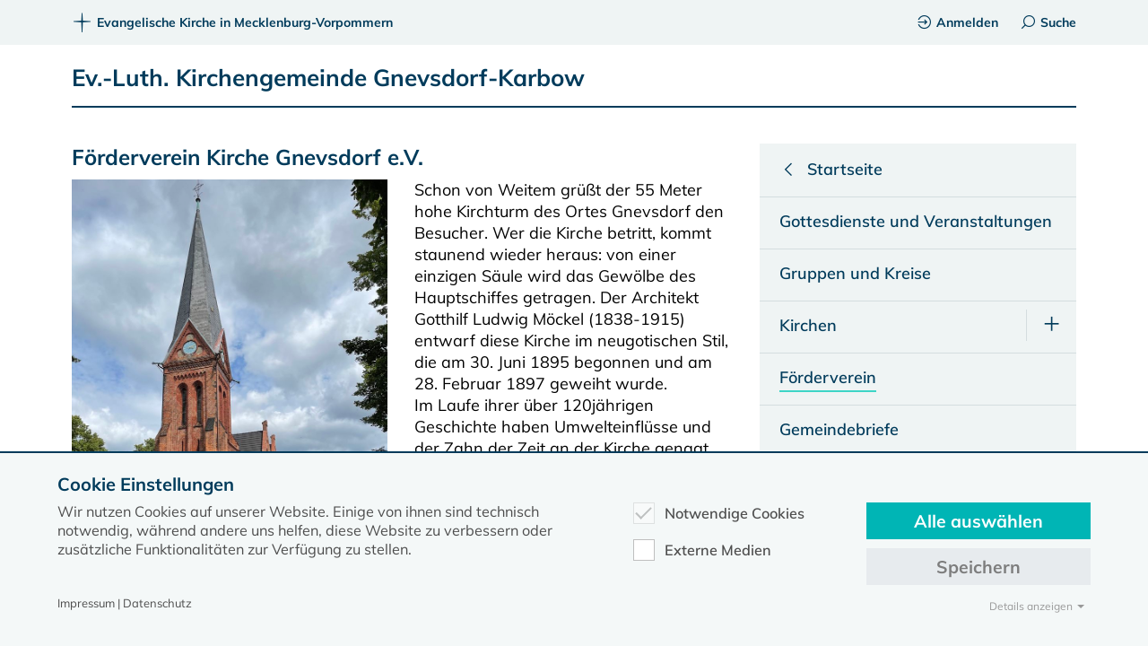

--- FILE ---
content_type: text/html; charset=utf-8
request_url: https://www.kirche-mv.de/gnevsdorf-karbow/foerderverein
body_size: 7502
content:
<!DOCTYPE html>
<html lang=de-DE>
<head>
<meta charset=utf-8>
<title>Förderverein</title>
<meta name=generator content="TYPO3 CMS"/>
<meta name=viewport content="width=device-width, initial-scale=1.0"/>
<meta name=robots content="INDEX,FOLLOW,NOODP"/>
<meta name=description content="Kirche MV"/>
<meta name=twitter:card content=summary />
<meta name=language content=de />
<link rel=stylesheet type="text/css" href="/typo3temp/assets/compressed/A.merged-2f3d0cad80957f12c45506ca085f9766-5d4624a1d64465cf436c8174b5a69b44.1766156070.css.pagespeed.cf.ahS3rOz925.css" media=all>
<script src="/typo3temp/assets/compressed/merged-84b6c742e46e65214edd926d4f52e93b-14ae5b1c557e0e7181e18904b25978e4.1765462425.js.pagespeed.jm.r0B4QCxeCQ.js" type="text/javascript"></script>
<link rel=canonical href="https://www.kirche-mv.de/gnevsdorf-karbow/foerderverein"/>
<script type="text/javascript" data-ignore=1>const cookieConsentConfiguration=JSON.parse('{"cookieName":"cookie_consent","expiryDays":365,"hideOnInit":false,"pushConsentToTagManager":false,"containerId":"cookie-consent"}');</script>
<link rel=stylesheet href="https://unpkg.com/leaflet@1.7.1/dist/leaflet.css" integrity="sha512-xodZBNTC5n17Xt2atTPuE1HxjVMSvLVW9ocqUKLsCC5CXdbqCmblAshOMAS6/keqq/sMZMZ19scR4PsZChSR7A==" crossorigin=""/><style>#map{min-height:400px}#map{transform:scale(1);transform-origin:0 0}</style><style>.modal{display:none;position:fixed;z-index:1000;top:0;left:0;height:100%;width:100%;background:rgba(255,255,255,.8) url(https://www.kirche-mv.de/fileadmin/template2020/dyna/loader_simple.gif) 50% 50% no-repeat}body.loading .modal{overflow:hidden}body.loading .modal{display:block}</style></head>
<body class=template-gemeinde><noscript><meta HTTP-EQUIV="refresh" content="0;url='https://www.kirche-mv.de/gnevsdorf-karbow/foerderverein?PageSpeed=noscript'" /><style><!--table,div,span,font,p{display:none} --></style><div style="display:block">Please click <a href="https://www.kirche-mv.de/gnevsdorf-karbow/foerderverein?PageSpeed=noscript">here</a> if you are not redirected within a few seconds.</div></noscript>
<header>
<div id=topbar>
<div class=content>
<div class=pure-g>
<div class=pure-u-1>
<div id=breadcrumb>
<span>
<a href="/" title="Dies ist der gemeinsame Internetauftritt des Evangelisch-Lutherischen Kirchenkreises Mecklenburg und des Pommerschen Evangelischen Kirchenkreises in der Evangelisch Lutherischen Kirche in Norddeutschland"><span class="icon icon-kirche-mv"></span>Evangelische Kirche in Mecklenburg-Vorpommern</a>
</span>
</div>
<div id=topbar_content_right>
<a href="/intranet"><span class="icon icon-login"></span>Anmelden</a><a href="#" id=desktop_search_link><span class="icon icon-search"></span>Suche</a>
</div>
</div>
</div>
</div>
</div>
<div class=content>
<div class=pure-g>
<div class=pure-u-1>
<div id=title_gemeinde>
<div id=gemeinde_main_left>
<a href="/gnevsdorf-karbow">Ev.-Luth. Kirchengemeinde Gnevsdorf-Karbow</a>
</div><div id=gemeinde_main_right>
</div>
</div>
<div id=mobile_searchbutton>
<form id=gemsearch action="/gnevsdorf-karbow/teilseitensuche" accept-charset=utf-8>
<input class="tx-solr-q js-solr-q form-control" name="tx_solr[q]" id=searchinput_header_x type=search placeholder=Suchbegriff autocomplete=off>
<input class=tx-solr-u type=hidden name="tx_solr[uid]" value=859>
</form>
<div class=search-autocomplete>
<ul>
</ul>
</div>
<span class="icon icon-search"></span>
</div>
<script>$(document).ready(function(){$("#gemsearch").submit(function(event){$.ajax({type:"GET",cache:false,url:"/gnevsdorf-karbow/teilseitensuche",data:{'tx_solr[q]':$(".tx-solr-q").val(),'tx_solr[uid]':$(".tx-solr-u").val(),noborder:1,no_cache:1,},success:function(data){$.fancybox.open(data);$(".loading .modal").css("display","none");$('#mobile_searchbutton').removeClass('active');$('.burgerbutton').removeClass('active');$('.search-autocomplete').slideUp();}});event.preventDefault();});});</script>
<div class=burgerbutton>
<div class=burgerbutton-line></div>
<div class=burgerbutton-line></div>
<div class=burgerbutton-line></div>
</div>
<nav id=navigation_main>
<ul><li><a href="/gnevsdorf-karbow/gottesdienste-und-veranstaltungen"><span>Gottesdienste und Veranstaltungen</span></a></li><li><a href="/gnevsdorf-karbow/gruppen-und-kreise"><span>Gruppen und Kreise</span></a></li><li><a href="/gnevsdorf-karbow/kirchen" class=has_children><span>Kirchen</span></a><a href="#" class=subopen></a></li><div class=navigation_main_sub_1><ul><li><a href="/gnevsdorf-karbow/kirchen/darss"><span>Darß</span></a></li><li><a href="/gnevsdorf-karbow/kirchen/ganzlin"><span>Ganzlin</span></a></li><li><a href="/gnevsdorf-karbow/kirchen/gnevsdorf"><span>Gnevsdorf</span></a></li><li><a href="/gnevsdorf-karbow/kirchen/karbow"><span>Karbow</span></a></li><li><a href="/gnevsdorf-karbow/kirchen/kreien"><span>Kreien</span></a></li><li><a href="/gnevsdorf-karbow/kirchen/retzow"><span>Retzow</span></a></li><li><a href="/gnevsdorf-karbow/kirchen/vietluebbe"><span>Vietlübbe</span></a></li><li><a href="/gnevsdorf-karbow/kirchen/wendisch-priborn"><span>Wendisch Priborn</span></a></li><li><a href="/gnevsdorf-karbow/kirchen/wilsen"><span>Wilsen</span></a></li></ul></div><li><a href="/gnevsdorf-karbow/foerderverein"><span class=active>Förderverein</span></a></li><li><a href="/gnevsdorf-karbow/gemeindebriefe"><span>Gemeindebriefe</span></a></li><li><a href="/gnevsdorf-karbow/friedhof"><span>Friedhof</span></a></li><li><a href="/gnevsdorf-karbow/kontakt"><span>Kontakt und Mitarbeitende</span></a></li><div id=mobile_menu_additional_links><a href="https://www.kirche-mv.de/intranet"><span class="icon icon-login"></span>Anmelden</a></div></ul>
</nav>
</div>
</div>
</div>
<div class=line></div>
</header>
<article>
<div id=topvisual class=content></div>
<div class=content>
<div class=pure-g>
<div class="pure-u-1 pure-u-lg-2-3">
<!--TYPO3SEARCH_begin-->
<div id=c38217 class=frame><header class="h-38217 "><h2 class="" data=6>
Förderverein Kirche Gnevsdorf e.V.
</h2></header><figure style="width: 352px" class="figure_left ce-textpic ce-left ce-intext"><a href="/fileadmin/_processed_/1/c/csm_Kirche_Gnevsdorf_50d2878bf6.jpeg" class=fancybox data-fancybox=lb38217><picture><img loading=lazy data-fancybox-group=lb src="/fileadmin/_processed_/1/c/csm_Kirche_Gnevsdorf_c59dbe2e98.jpeg" width=800 height=1067 alt=""/></picture></a></figure><p>Schon von Weitem grüßt der 55 Meter hohe Kirchturm des Ortes Gnevsdorf den Besucher. Wer die Kirche betritt, kommt staunend wieder heraus: von einer einzigen Säule wird das Gewölbe des Hauptschiffes getragen. Der Architekt Gotthilf Ludwig Möckel (1838-1915) entwarf diese Kirche im neugotischen Stil, die am 30. Juni 1895 begonnen und am 28. Februar 1897 geweiht wurde.</p><p>Im Laufe ihrer über 120jährigen Geschichte haben Umwelteinflüsse und der Zahn der Zeit an der Kirche genagt. Bereits zu DDR-Zeiten wurden etliche Sanierungsarbeiten vollbracht und von der Ortsgemeinde finanziell und mit einem hohen Maß an praktischer Mithilfe unterstützt, z.B. die Neueindeckung des Turmes, die Restaurierung der Orgel durch die Firma Nußbücker in Plau, die Erneuerung der bleiverglasten Fenster, der Einbau einer elektrischen Bankheizung und damit verbunden die Erneuerung der E-Anlage. Nach der Wende stellte man fest, dass die gesamte Außenhaut, das Dach und der Innenraum saniert werden mussten. Die Kosten für diese Renovierungen konnte die Kirchengemeinde allein nicht aufbringen. Deshalb taten sich Ende 2008 engagierte Bürger und Kirchenmitglieder zusammen, um einen Förderverein zu gründen, damit auch in Zukunft die Kirche offen stehen kann für Gottesdienste, für Trauungen und Trauerfeiern, für Musiken und für Besucher, die einfach nur Ruhe und Besinnung suchen.</p><p>Die Sanierung der Kirche ist in der Zwischenzeit weit fortgeschritten. Das war insbesondere das Verdienst des leider inzwischen verstorbenen Vorsitzenden des Fördervereins, Hans-Heinrich Jarchow. Als letzter Abschnitt der Sanierung müssen das Mauerwerk des Kirchturms und die Uhr instand gesetzt werden. Obwohl Mittel von Stiftungen und vom Kirchenkreis dafür beantragt werden können, muss die Kirchengemeinde einen Teil der Kosten selbst tragen.</p><p>Darum bitten wir Sie herzlich um Unterstützung des Fördervereins durch eine einmalige Spende oder durch Ihre Mitgliedschaft. Der Förderverein ist&nbsp;als gemeinnützig anerkannt, sodass Sie Ihre Spende bei der Steuererklärung geltend machen können.</p></div>
<div id=c38273 class=frame><div data-cols=2 class="equal_gallery_2 ce-gallery" data-cols=2 data-ce-columns=2 data-ce-images=2><figure><picture><img loading=lazy data-fancybox-group=lb src="/fileadmin/_processed_/9/3/csm_Innenraum_neu_135289b25d.jpeg" width=800 height=1067 alt=""/></picture></figure><figure><picture><img loading=lazy data-fancybox-group=lb src="/fileadmin/_processed_/d/f/csm_neu_von_oben_39e303e1ae.jpeg" width=800 height=1067 alt=""/></picture></figure></div></div>
<div id=c38218 class=frame><header class="h-38218 "><h2 class="" data=8>
Kontakt
</h2></header><p>Förderverein Kirche Gnevsdorf e.V.<br/> Steinstr. 18<br/> 19395 Ganzlin/Gnevsdorf<br/> Tel./Fax: 038737/ 20263<br/><a href="mailto:gnevsdorf-karbow@elkm.de">gnevsdorf-karbow@elkm.de</a></p><p>&nbsp;</p><p><strong>Kontodaten:</strong><br/> Förderverein Kirche Gnevsdorf e.V.<br/> Sparkasse Mecklenburg-Schwerin<br/> IBAN: DE64 1405 2000 1301 0151 01<br/> BIC: NOLADE21LWL</p></div>
<div id=c38265 class=frame contenteditable=false>
<div class="pure-u-1-2 pure-u-sm-1-3">
<p class=gemeindebrief-cover>
<strong>Beitrittserklräung</strong>
<a class="gemeindebrief-downloadlink no_linkintent" target=_blank href="/fileadmin/Gemeindeseiten/mecklenburg/gnevsdorf-karbow/Beitrittserklaerung.pdf">
<span class=gemeindebrief-ansehenlink>ansehen <span class="icon icon-external-link"></span></span>
<img alt="Beitrittserklräung" src="/fileadmin/_processed_/6/e/xcsm_Beitrittserklaerung_ae11a163b1.png.pagespeed.ic.OB5X4OhXAh.webp" width=247 height=349 />
</a>
<a href="/fileadmin/Gemeindeseiten/mecklenburg/gnevsdorf-karbow/Beitrittserklaerung.pdf" class=gemeindebrief-downloadlink download="">herunterladen <span class="icon icon-btn-download"></span></a>
</p>
</div>
</div>
<div id=c44077 class=frame contenteditable=false>
<div class="pure-u-1-2 pure-u-sm-1-3">
<p class=gemeindebrief-cover>
</p>
</div>
</div>
<!--TYPO3SEARCH_end-->
</div>
<div class="pure-u-1 pure-u-lg-1-3">
<div class=fixed_column_right style="width: auto;">
<nav>
<ul class=sidenavigation><li><a href="/gnevsdorf-karbow" class=menutitle><span class=icon-arr-left></span><span>Startseite</span></a><li><li><a href="/gnevsdorf-karbow/gottesdienste-und-veranstaltungen"><span>Gottesdienste und Veranstaltungen</span></a></li><li><a href="/gnevsdorf-karbow/gruppen-und-kreise"><span>Gruppen und Kreise</span></a></li><li class="" id=m22504><a href="/gnevsdorf-karbow/kirchen" class=has_children><span>Kirchen</span></a><a href="#" class=subopen></a><ul><li><a href="/gnevsdorf-karbow/kirchen/darss"><span>Darß</span></a></li><li><a href="/gnevsdorf-karbow/kirchen/ganzlin"><span>Ganzlin</span></a></li><li><a href="/gnevsdorf-karbow/kirchen/gnevsdorf"><span>Gnevsdorf</span></a></li><li><a href="/gnevsdorf-karbow/kirchen/karbow"><span>Karbow</span></a></li><li><a href="/gnevsdorf-karbow/kirchen/kreien"><span>Kreien</span></a></li><li><a href="/gnevsdorf-karbow/kirchen/retzow"><span>Retzow</span></a></li><li><a href="/gnevsdorf-karbow/kirchen/vietluebbe"><span>Vietlübbe</span></a></li><li><a href="/gnevsdorf-karbow/kirchen/wendisch-priborn"><span>Wendisch Priborn</span></a></li><li><a href="/gnevsdorf-karbow/kirchen/wilsen"><span>Wilsen</span></a></li></ul></li><li><a href="/gnevsdorf-karbow/foerderverein"><span class=active>Förderverein</span></a></li><li><a href="/gnevsdorf-karbow/gemeindebriefe"><span>Gemeindebriefe</span></a></li><li><a href="/gnevsdorf-karbow/friedhof"><span>Friedhof</span></a></li><li><a href="/gnevsdorf-karbow/kontakt"><span>Kontakt und Mitarbeitende</span></a></li><div id=mobile_menu_additional_links><a href="https://www.kirche-mv.de/intranet"><span class="icon icon-login"></span>Anmelden</a></div></ul>
</nav>
</div>
</div>
</div>
</div>
</article>
<div id=backtotop></div>
<footer>
<nav id=navigation_footer>
<div class=content>
<div class=pure-g>
<div class=pure-u-1><div id=breadcrumb></div></div><div class="pure-u-1 pure-u-md-1-2 pure-u-lg-1-3"><h2>Kontakt</h2><ul class="adressen vcard" id=vcard10380 data-id=10380><li><strong><span class=org>Ev.-Luth. Kirchengemeinde Gnevsdorf-Karbow</span></strong></li><li><span class=street-address>Steinstr. 18</span></li><li><span class=postal-code>19395</span>&nbsp;<span class=locality>Ganzlin - OT Gnevsdorf</span></li><li>Tel.:&nbsp;<span class=tel>038737/20263</span></li><li>E-Mail:&nbsp;<a href="mailto:gnevsdorf-karbow@elkm.de">gnevsdorf-karbow@elkm.de</a>&nbsp;</li><li>&nbsp;</li><li class=fn>Pastorin&nbsp;<strong>Rita&nbsp;Wegner</strong></li><li>Pfarrstelle</li></ul><p><a href="/gnevsdorf-karbow/kontakt">Weitere Adressen</a></p></div><div class="pure-u-1 pure-u-md-1-2 pure-u-lg-2-3" "><div class=map>
<div id=map></div>
<script>$(document).ready(function(){function contact_map(){var tiles=L.tileLayer('https://maps.kirche-mv.de/osm/{z}/{x}/{y}.png',{maxZoom:18,minZoom:7,attribution:'&copy; <a href="https://osm.org/copyright">OpenStreetMap</a> contributors, Points &copy 2023 kirche-mv.de',}),latlng=L.latLng(53.40401,12.21427);var map=L.map('map',{center:latlng,zoomControl:false,zoom:13,layers:[tiles]});L.marker([53.40401,12.21427]).addTo(map).bindPopup('<ul><li><strong><span class="org">Ev.-Luth. Kirchengemeinde Gnevsdorf-Karbow</span></strong></li>Steinstr. 18<li><span class="postal-code">19395</span>&nbsp;<span class="locality">Ganzlin - OT Gnevsdorf</span></li></ul>');}function init_map(){if(typeof window.L=='undefined'){console.log("load leaf");$.getScript("https://unpkg.com/leaflet@1.7.1/dist/leaflet.js",function(){contact_map();});}else contact_map();}init_map();});</script></div></div>
</div>
</div>
</nav>
<div id=footer_dark>
<p>Diese Seite gehört zum Portal <a href="https://www.kirche-mv.de">kirche-mv.de</a></p>
<p><span class="icon icon-kirche-mv"></span>Evangelische Kirche in Mecklenburg-Vorpommern © 2026</p>
<div id=navigation_meta>
<ul><li><a href="/impressum">Impressum</a></li><li><a href="/datenschutz">Datenschutz</a></li></ul>
</div>
</div>
</footer>
<script id=powermail_conditions_container data-condition-uri="https://www.kirche-mv.de/gnevsdorf-karbow/foerderverein?type=3132"></script>
<script type="text/javascript">var _paq=_paq||[];_paq.push(['setCustomDimension',customDimensionId=1,customDimensionValue='[859]Gnevsdorf-Karbow']);_paq.push(['setCustomVariable',1,'Gemeindeseiten','Gnevsdorf-Karbow',"page"]);_paq.push(['setCustomVariable',1,'','23289',"page"]);_paq.push(['trackPageView']);_paq.push(['enableLinkTracking']);(function(){var u="//statistik.toaserver.de/";_paq.push(['setTrackerUrl',u+'matomo.php']);_paq.push(['setSiteId','8']);var d=document,g=d.createElement('script'),s=d.getElementsByTagName('script')[0];g.type='text/javascript';g.async=true;g.defer=true;g.src=u+'piwik.js';s.parentNode.insertBefore(g,s);})();</script>
<div class=modal></div>
<script>$body=$("body");$(document).on({submit:function(){$body.addClass("loading");}});</script>
<script src="/typo3temp/assets/compressed/merged-64f03cb77c7525830843337c41a7e442-ed5b0f2052020f445cb2bde34a3d6ec7.1752558668.js.pagespeed.jm.6AwvpU5Jlt.js" type="text/javascript"></script>
<script src="/typo3temp/assets/compressed/merged-c923d67c8a10dac7e4fbaa03539a443f-4d41f1cceaf7dc3593bf1b2662bd143f.1768439868.js.pagespeed.jm.7hNEiZa-XL.js" type="text/javascript"></script>
<div id=cookie-consent class=cookie-consent-container style="display: none;">
<div class=consent-modal>
<strong class=cookie-headline>Cookie Einstellungen</strong>
<div class=hint><p>Wir nutzen Cookies auf unserer Website. Einige von ihnen sind technisch notwendig, während andere uns helfen, diese Website zu verbessern oder zusätzliche Funktionalitäten zur Verfügung zu stellen.</p></div>
<form autocomplete=off action="/?tx_mindshapecookieconsent_consent%5Baction%5D=consent&amp;tx_mindshapecookieconsent_consent%5Bcontroller%5D=Consent&amp;type=8641&amp;cHash=aa8b8bcb3d73335c1d9a7ad590a933e0" method=post>
<div>
<input type=hidden name="tx_mindshapecookieconsent_consent[__referrer][@extension]" value=""/>
<input type=hidden name="tx_mindshapecookieconsent_consent[__referrer][@controller]" value=Standard />
<input type=hidden name="tx_mindshapecookieconsent_consent[__referrer][@action]" value="consent/Modal"/>
<input type=hidden name="tx_mindshapecookieconsent_consent[__referrer][arguments]" value=YTowOnt94efa3fb9154bda8c51e05198e773662ad49b9377 />
<input type=hidden name="tx_mindshapecookieconsent_consent[__referrer][@request]" value="a:3:{s:10:&quot;@extension&quot;;N;s:11:&quot;@controller&quot;;s:8:&quot;Standard&quot;;s:7:&quot;@action&quot;;s:13:&quot;consent/Modal&quot;;}6d95d6d1276a16424bc7a4a7fccfe16cfeb86371"/>
<input type=hidden name="tx_mindshapecookieconsent_consent[__trustedProperties]" value="a:1:{s:7:&quot;consent&quot;;a:4:{s:13:&quot;isAjaxRequest&quot;;i:1;s:10:&quot;currentUrl&quot;;i:1;s:9:&quot;selectAll&quot;;i:1;s:13:&quot;cookieOptions&quot;;a:2:{i:0;i:1;i:1;i:1;}}}c7439f75cac61cc5be99b8a64a73463b048ae295"/>
</div>
<input class=is-ajax type=hidden name="tx_mindshapecookieconsent_consent[consent][isAjaxRequest]" value=0 />
<input type=hidden name="tx_mindshapecookieconsent_consent[consent][currentUrl]" value="https://www.kirche-mv.de/gnevsdorf-karbow/foerderverein"/>
<ul class=options>
<li>
<label for=modal-option-necessary class=label>
<input id=modal-option-necessary class=option-necessary type=checkbox checked disabled>
Notwendige Cookies
<span class=checkmark></span>
</label>
</li>
<li>
<label for=modal-option-6 class=label>
<input id=modal-option-6 class=option type=checkbox value=6>
Externe Medien
<span class=checkmark></span>
</label>
</li>
</ul>
<div class="buttons text-center">
<button class="select-all btn btn--primary" type=submit name="tx_mindshapecookieconsent_consent[consent][selectAll]" value=1>
Alle auswählen
</button>
<button class="save btn btn--secondary" type=submit name="tx_mindshapecookieconsent_consent[consent][selectAll]" value=0>
Speichern
</button>
</div>
<a href="#" class="show-details text-center">
<span class=more>Details anzeigen</span>
<span class=less>Details ausblenden</span>
</a>
<div class=details>
<div class=detail>
<div class=option-wrapper>
<strong class=option-headline>Notwendige Cookies</strong>
<p>Notwendige Cookies ermöglichen grundlegende Funktionen und sind für die einwandfreie Funktion der Website erforderlich.</p>
<div class=necessary-cookieoptions>
<div class=option-detail-wrapper>
<div class="option-detail cookie-option">
<label for=modal-cookieoption-4 class=label>
<input id=modal-cookieoption-4 type=checkbox checked disabled>
Einverständnis-Cookie
<span class=checkmark></span>
</label>
</div>
<div class="option-detail option-name">
<strong class=option-title>Name:</strong>
<span class=option-value>cookie_consent</span>
</div>
<div class="option-detail option-purpose">
<strong class=option-title>Zweck:</strong>
<span class=option-value>Dieser Cookie speichert die ausgewählten Einverständnis-Optionen des Benutzers</span>
</div>
<div class="option-detail option-duration">
<strong class=option-title>Cookie Laufzeit:</strong>
<span class=option-value>1 Jahr</span>
</div>
</div>
</div>
</div>
<div class=option-wrapper>
<strong class=option-headline>Externe Medien</strong>
<p>Um Inhalte von Videoplattformen und Social Media Plattformen anzeigen zu können, werden von diesen externen Medien Cookies gesetzt.</p>
<div class=cookieoptions data-parent="#modal-option-6">
<div class=option-detail-wrapper>
<div class="option-detail cookie-option">
<label for=modal-cookieoption-youtube class=label>
<input type=hidden name="tx_mindshapecookieconsent_consent[consent][cookieOptions]" value=""/><input data-identifier=youtube id=modal-cookieoption-youtube type=checkbox name="tx_mindshapecookieconsent_consent[consent][cookieOptions][]" value=5 />
YouTube
<span class=checkmark></span>
</label>
</div>
</div>
<div class=option-detail-wrapper>
<div class="option-detail cookie-option">
<label for=modal-cookieoption-vimeo class=label>
<input data-identifier=vimeo id=modal-cookieoption-vimeo type=checkbox name="tx_mindshapecookieconsent_consent[consent][cookieOptions][]" value=6 />
Vimeo
<span class=checkmark></span>
</label>
</div>
</div>
</div>
</div>
</div>
</div>
</form>
<small class="footer-links text-center">
Impressum&nbsp;|&nbsp;Datenschutz
</small>
</div>
</div>
</body>
</html>